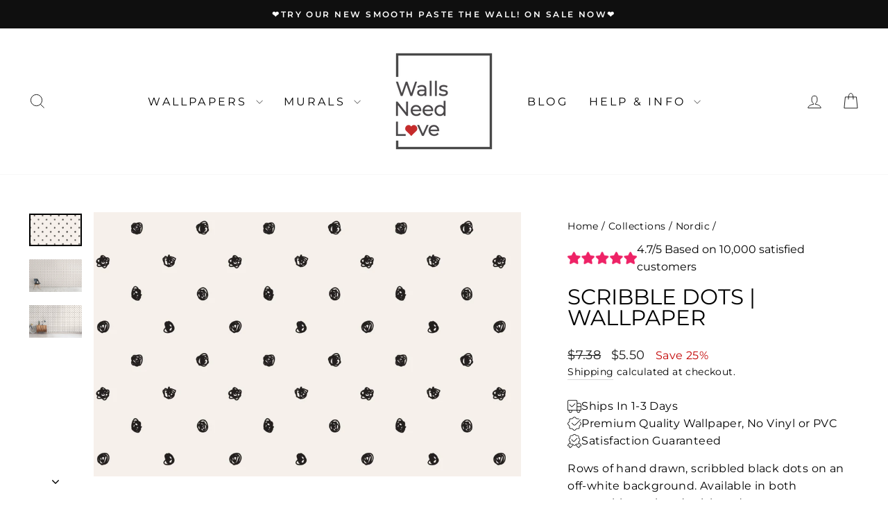

--- FILE ---
content_type: text/css
request_url: https://wallsneedlove.com/cdn/shop/t/105/assets/custom.css?v=40351471104538964471766873506
body_size: 1428
content:
.btn,.hero .slideshow__slide .btn{color:#fff;background:#989c9a;border-radius:5px}.custom-wallpaper-form-icon-wrap{background:#fff}.custom-text-with-icons .text-with-icons__block-icon img{width:100%;max-width:70px}.custom-text-with-icons .text-with-icons__block-icon{margin:0 auto 30px}.text-with-icons__block-text a{color:#338682;font-weight:700;display:inline-block}.text-with-icons__block-text a:hover{color:#338682}.text-with-icons__block-text a:after{content:"";width:0;height:2px;display:block;background:#338682;transition:width 1s}.text-with-icons__block-text a:hover:after{width:100%}.testimonials-slide .testimonial-stars{color:#facb16}.logo-bar .logo-bar__item{flex:0 1 130px;margin:0 20px 30px}.custom-wallpaper-calculator-form .custom-wallpaper-icon-title p{font-size:12px;font-weight:600;line-height:30px;letter-spacing:1px;margin:15px 10px 10px}.custom-wallpaper-calculator-form .custom-wallpaper-form-icon{display:flex;flex-wrap:wrap;width:100%}.custom-wallpaper-calculator-form .custom-wallpaper-form-col{width:33.3%;text-align:center}.custom-wallpaper-calculator-form .custom-wallpaper-icon-image img{width:100%;max-width:80px;margin:0 auto;border-radius:50px}.custom-wallpaper-button-wrapper li:before{content:"\2714\fe0f";position:absolute;left:-22px;top:2px;font-size:13px}.custom-wallpaper-button-wrapper li{position:relative;list-style:none;font-size:14px;letter-spacing:1px;line-height:25px;font-weight:500}.custom-wallpaper-button-wrapper ul{margin:25px}.custom-wallpaper-form-popup{position:fixed;left:0;top:0;width:100%;height:100%;background:#f0f0f0;z-index:99;overflow-y:scroll}.close-popup{position:absolute;right:35px;top:25px;font-weight:800;font-size:15px;cursor:pointer;border:1px solid #000;width:25px;height:25px;border-radius:25px;display:flex;justify-content:center;align-items:center}.custom-wallpaper-form-popup h4{font-size:20px;margin:20px 10px 25px;text-align:center;line-height:30px;letter-spacing:10px;font-weight:700}.custom-wallpaper-form-popup .custom-wallpaper-forms{display:flex;flex-wrap:wrap;margin:70px 0}.custom-wallpaper-form-popup .custom-wallpaper-forms .custom-wallpaper-form-column{width:60%;padding:30px 30px 60px;background:#fff;border-radius:8px}.custom-wallpaper-forms .form-title{font-size:18px;font-weight:700;line-height:25px;letter-spacing:1px;margin:20px 0 35px;text-align:center}.wallpaper-form-tabs li{display:inline-block;background-color:#f0f0f0;padding:10px 40px;margin:0 5px 0 0;font-size:15px;line-height:20px;letter-spacing:1px;font-weight:700;border-radius:5px;list-style:none;cursor:pointer}.wall-dimension-form-tabs-wrap{max-width:500px;margin:0 auto}.wallpaper-form-tabs li.active{background-color:#989c9a;color:#fff}.wallpaper-form-tabs{margin:0 0 40px;text-align:center}.wallpaper-form-tabs-content .wallpaper-wall-size-form-wrap .wallpaper-wall-size-formContent-wrap{background:#f0f0f0;padding:35px;border-radius:5px;font-size:15px;line-height:25px;letter-spacing:1px;text-align:justify;margin-bottom:75px}.wall-dimension-form-tabs li{display:inline-block;background-color:#f0f0f0;padding:5px 25px;margin:0 5px 0 0;font-size:12px;line-height:20px;letter-spacing:1px;font-weight:700;border-radius:5px;list-style:none;cursor:pointer}.wall-dimension-form-tabs li.active{background-color:#989c9a;color:#fff}.wall-dimension-form-tabs{margin:0 0 40px;text-align:center}.custom-wallpaper-form-popup .page-width{max-width:1200px}.wall-dimension-form-tabs-content .wall-dimension-wall-height{display:flex;flex-wrap:wrap;text-align:justify;margin:10px 0;width:100%}.wall-dimension-form-tabs-content .wall-dimension-wall-width{display:flex;flex-wrap:wrap;text-align:justify;margin:10px 0}.custom-wallpaper-form-popup .custom-wallpaper-forms .custom-wallpaper-form-img-column{width:40%;max-width:370px;margin-left:auto;position:relative}.custom-wallpaper-form-img-column .custom-wallpaper-form-output-wrapper{background:#fff;position:sticky;top:0;right:0;border-radius:8px}.wall-dimension-form-tabs-content .wall-dimension-feet:first-child{max-width:34%}.wallpaper-size-remove{color:red;width:25px;height:25px;border:1px solid #ff0000;border-radius:60px;display:flex;justify-content:center;align-items:center;margin:0 0 0 10px;font-size:15px;font-weight:700;cursor:pointer;position:relative;top:50%;transform:translateY(10px)}.wall-dimension-form-tabs-content .wall-dimension-feet{width:100%;max-width:25%}.wall-dimension-form-tabs-content .wall-dimension-wall-height:nth-child(1) .wallpaper-size-remove,.wall-dimension-form-tabs-content .wall-dimension-wall-height:nth-child(2) .wallpaper-size-remove{opacity:0;pointer-events:none}.wall-dimension-form-tabs-content .wall-dimension-wall-width:nth-child(1) .wallpaper-size-remove,.wall-dimension-form-tabs-content .wall-dimension-wall-width:nth-child(2) .wallpaper-size-remove{opacity:0;pointer-events:none}.custom-wallpaper-form-img-column .custom-wallpaper-form-output-wrapper img{max-height:250px;width:100%;object-fit:cover}.wall-dimension-form-tabs-content .wall-dimension-wall-height input,.wall-dimension-form-tabs-content .wall-dimension-wall-width input{width:100%;border:1px solid #d7d7d7;border-radius:8px;box-shadow:0 2px 4px #a0a0a080}.wall-dimension-add-wall{cursor:pointer;font-size:15px;font-weight:700;letter-spacing:1px;line-height:22px;margin:30px 10px 20px;display:inline-block}.wall-dimension-add-wall .wall-dimension--plus{background:#000;color:#fff;display:inline-flex;width:25px;height:25px;border-radius:15px;margin:0;justify-content:center;align-items:center}.wall-dimension-add-wall .wall-dimension-add-text{font-size:18px;font-weight:700;letter-spacing:1px;line-height:22px;border-bottom:2px solid #000}.wall-dimension-feet p{font-size:15px;font-weight:700;line-height:25px}.wallpaper-panel-size .wallpaper-panel-size-row{display:flex;align-items:center;justify-content:space-around;text-align:center;border-bottom:1px solid #f0f0f0;font-size:15px;font-weight:700;letter-spacing:1px;line-height:30px}.wallpaper-panel-size{max-width:450px;margin:0 auto}.wallpaper-panel-size .wallpaper-panel-size-number{font-size:15px;font-weight:700;line-height:25px;letter-spacing:1px;color:#c7c7c7;text-align:left}.wallpaper-panel-size select{height:auto;box-shadow:none;padding:13px 20px 13px 10px;font-size:15px;font-weight:700;border:0;background-position:right 0 center}.wallpaper-size-sidebar{padding:25px}.wallpaper-size-sidebar .wallpaper-size-sidebar-option-wall,.wallpaper-size-sidebar .wallpaper-size-sidebar-option-paper-type,.wallpaper-size-sidebar .wallpaper-size-sidebar-total-price{display:flex;justify-content:space-between}p.wallpaper-size-sidebar-title{font-size:15px;line-height:25px;letter-spacing:1px;color:#747474}.wallpaper-size-sidebar .wallpaper-size-sidebar-option-paper-type{border-bottom:1px solid #c7c7c7;margin-bottom:50px}.wallpaper-size-sidebar-option-wall .wallpaper-size-sidebar-select{font-size:15px;font-weight:700;line-height:20px;letter-spacing:1px}.next-goto-paperType #nxt-go-paperType{margin-top:30px;font-size:18px;font-weight:700;border-bottom:2px solid #000;display:inline-block;letter-spacing:1px;line-height:30px;cursor:pointer}.add-another-wall-dimension{text-align:center}.wallpaper-paper-type-container{display:flex;flex-wrap:wrap;max-width:500px;margin:65px auto 20px;justify-content:space-around;align-items:center;text-align:center}.wallpaper-paper-type-image-svg svg{max-width:100px;max-height:100px;background:#f0f0f0;border-radius:70px;padding:10px;cursor:pointer}.wallpaper-paper-type-image-svg svg:hover,.wallpaper-paper-type-image-svg svg.active{background:#989c9a;color:#fff;transition:.8s ease}.wallpaper-paper-type-image-svg svg:hover path,.wallpaper-paper-type-image-svg svg.active path{stroke:#fff;transition:.8s ease}.wallpaper-paper-type-title{font-size:15px;font-weight:700;letter-spacing:1px;line-height:25px;margin:10px 0 5px}.wallpaper-paper-type-container .wallpaper-paper-type-block-wrapper{padding:0 20px;width:33.3%}.wallpaper-paper-type-container .wallpaper-paper-type-back,.wallpaper-paper-type-container .wallpaper-paper-type-next-btn{margin:0 25px;font-size:15px;font-weight:700;letter-spacing:1px;line-height:25px;border-bottom:2px solid #000;cursor:pointer}.custom-wallpaper-form-popup .custom-wallpaper-forms .full-column-width{width:100%;max-width:100%}.custom-wallpaper-form-popup .custom-wallpaper-forms .full-column-width .custom-wallpaper-form-output-wrapper{display:flex;flex-wrap:wrap}.custom-wallpaper-form-popup .full-column-width .custom-wallpaper-form-image{width:60%}.custom-wallpaper-form-popup .full-column-width .wallpaper-size-sidebar{width:40%}.custom-wallpaper-form-popup .full-column-width img{width:100%;max-height:380px;padding:30px;object-fit:cover}.custom-add-to-cart[disabled]{cursor:not-allowed}.wallpaper-output-back{display:none;text-align:center;margin:45px 0}.full-column-width .wallpaper-output-back{display:block}.wallpaper-output-back span{font-size:15px;font-weight:700;cursor:pointer;line-height:30px;letter-spacing:1px;border-bottom:1px solid #000}.wallpaper-panel-size-remove-current-roll{color:red;width:25px;height:25px;border:1px solid #ff0000;border-radius:60px;display:flex;justify-content:center;align-items:center;margin:0;font-size:15px;font-weight:700;cursor:pointer}.wallpaper-panel-size .wallpaper-panel-size-row:nth-child(2) .wallpaper-panel-size-remove-current-roll{opacity:0;pointer-events:none}.wallpaper-size-sidebar-option-wall .wallpaper-size-sidebar-select>span{display:block}.wallpaper-paper-type-img-select{font-size:15px;font-weight:700;text-transform:capitalize;letter-spacing:1px;line-height:30px}span.flip{font-size:15px;font-weight:700;line-height:25px;text-transform:capitalize}label.flip-div{padding-top:30px;text-align:center}span.check{font-size:1.15em;line-height:25px;text-transform:capitalize}label.acknowledge{padding-top:30px}.add-another-wall-panel,.totalc,.next-goto-paperType{text-align:center}.image-crop-container{display:inline-block;width:40%;max-width:420px}@media screen and (max-width: 768px){.custom-wallpaper-form-popup .custom-wallpaper-forms{flex-direction:column-reverse;overflow:hidden}.custom-wallpaper-form-popup .custom-wallpaper-forms .custom-wallpaper-form-column{width:100%;padding:20px 20px 60px;background:#fff;border-radius:8px}.custom-wallpaper-form-popup .custom-wallpaper-forms .custom-wallpaper-form-img-column{width:100%;max-width:370px;margin:auto;position:relative}.image-crop-container{width:100%}}.custom-wallpaper-button-wrapper li:before{position:absolute;left:-22px;top:2px;color:#484748;font-size:13px;content:"\2714"!important}.samp{padding-bottom:25px}.ratings-block-section{display:flex;align-items:center;gap:8px;letter-spacing:0;margin-bottom:16px}.ratings-block-section img{max-width:100px;height:auto;min-height:auto;max-height:max-content}.icon-with-text-block .icon-block{display:flex;align-items:center;gap:6px;text-align:left}.icon-with-text-block .icon-block img{max-width:20px;border-radius:0}.icon-with-text-block{display:flex;flex-direction:column;gap:6px;margin-bottom:15px}.payment-icons-wrapper ul.payment-icons li:nth-child(10),.payment-icons-wrapper ul.payment-icons li:nth-child(9){display:none}.payment-icons-wrapper ul.inline-list.payment-icons li.icon--payment:before{content:none!important}.payment-icons-wrapper.product-form-icons{margin:12px 0 0}@media (max-width: 767px){.product-single__meta nav.breadcrumb{text-align:left}.product-single__meta .product-single__title,.product-single__meta .product-block.product-block--price{text-align:left}.product-single__meta .product__policies.rte{text-align:left!important}.ratings-block-section img{max-width:70px}.ratings-block-section{font-size:12px;margin-bottom:10px}}@media (max-width: 400px){.payment-icons-wrapper ul.payment-icons li:nth-child(7),.payment-icons-wrapper ul.payment-icons li:nth-child(8){display:none}.icon-with-text-block .icon-block{font-size:14px;line-height:1.4}.icon-with-text-block .icon-block img{max-width:18px}}
/*# sourceMappingURL=/cdn/shop/t/105/assets/custom.css.map?v=40351471104538964471766873506 */


--- FILE ---
content_type: text/json
request_url: https://conf.config-security.com/model
body_size: 84
content:
{"title":"recommendation AI model (keras)","structure":"release_id=0x3c:42:30:72:27:47:38:56:45:7c:49:52:39:30:35:4a:38:42:2c:37:6c:59:71:3b:3b:6f:4e:72:34;keras;6u45v2ij9cawyvpqdbc46jvj08ra1vabcns3b80so0sm3hyecyvnj3unx9hmmlex6eb136hl","weights":"../weights/3c423072.h5","biases":"../biases/3c423072.h5"}